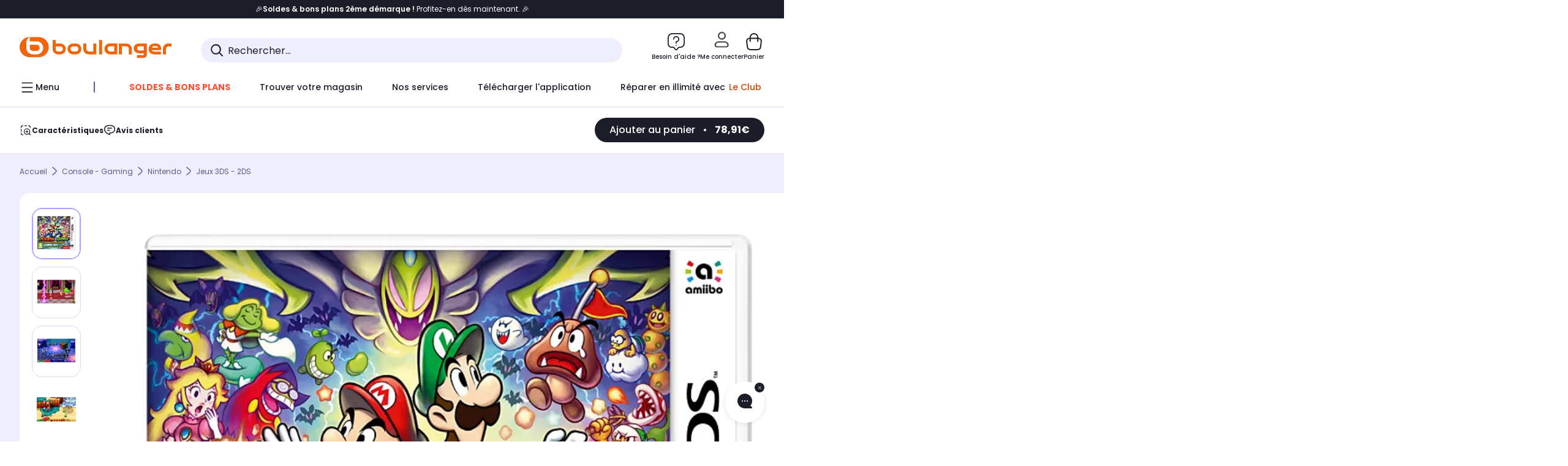

--- FILE ---
content_type: text/javascript;charset=UTF-8
request_url: https://boulanger.scene7.com/is/image/Boulanger/0045496476052_mixed?req=set,json,UTF-8&labelkey=label&id=97091526&handler=s7classics7sdkJSONResponse
body_size: 230
content:
/*jsonp*/s7classics7sdkJSONResponse({"set":{"pv":"1.0","type":"media_set","n":"Boulanger/0045496476052_mixed","item":[{"i":{"n":"Boulanger/0045496476052_h_f_l_0"},"s":{"n":"Boulanger/0045496476052_h_f_l_0"},"dx":"1596","dy":"1459","iv":"5gSm_1"},{"i":{"n":"Boulanger/0045496476052_h_z_l_0"},"s":{"n":"Boulanger/0045496476052_h_z_l_0"},"dx":"1771","dy":"1063","iv":"DoYmV3"},{"i":{"n":"Boulanger/0045496476052_h_z_l_1"},"s":{"n":"Boulanger/0045496476052_h_z_l_1"},"dx":"1771","dy":"1063","iv":"wNJmN0"},{"i":{"n":"Boulanger/0045496476052_h_z_l_2"},"s":{"n":"Boulanger/0045496476052_h_z_l_2"},"dx":"1771","dy":"1063","iv":"bRfnv3"},{"i":{"n":"Boulanger/0045496476052_h_z_l_3"},"s":{"n":"Boulanger/0045496476052_h_z_l_3"},"dx":"1771","dy":"1063","iv":"ctcnt0"},{"i":{"n":"Boulanger/0045496476052_h_z_l_4"},"s":{"n":"Boulanger/0045496476052_h_z_l_4"},"dx":"1771","dy":"1063","iv":"8r7nX3"},{"i":{"n":"Boulanger/0045496476052_h_z_l_5"},"s":{"n":"Boulanger/0045496476052_h_z_l_5"},"dx":"1771","dy":"1063","iv":"glzm11"},{"v":{"path":"Boulanger/_media_/bf4/bf405579-63fc-455c-871f-d325507ad6d0.mp4","dx":"1280","dy":"720","bitrate":"4657728","id":"Boulanger/0045496476052_v_0","suffix":"mp4"},"i":{"n":"Boulanger/0045496476052_v_0"},"s":{"n":"Boulanger/0045496476052_v_0"},"type":"video","iv":"Jhpms1","userdata":[{"Audio_Codec":"AAC LC","Audio_Sample_Rate":"44.1","Number_Audio_Channels":"2","Video_Codec":"AVC","Video_Frame_Rate":"59.940","Video_Length":"0.0"},{"Audio_Codec":"AAC LC","Audio_Sample_Rate":"44.1","Number_Audio_Channels":"2","Video_Codec":"AVC","Video_Frame_Rate":"59.940","Video_Length":"0.0"}]}]}},"97091526");